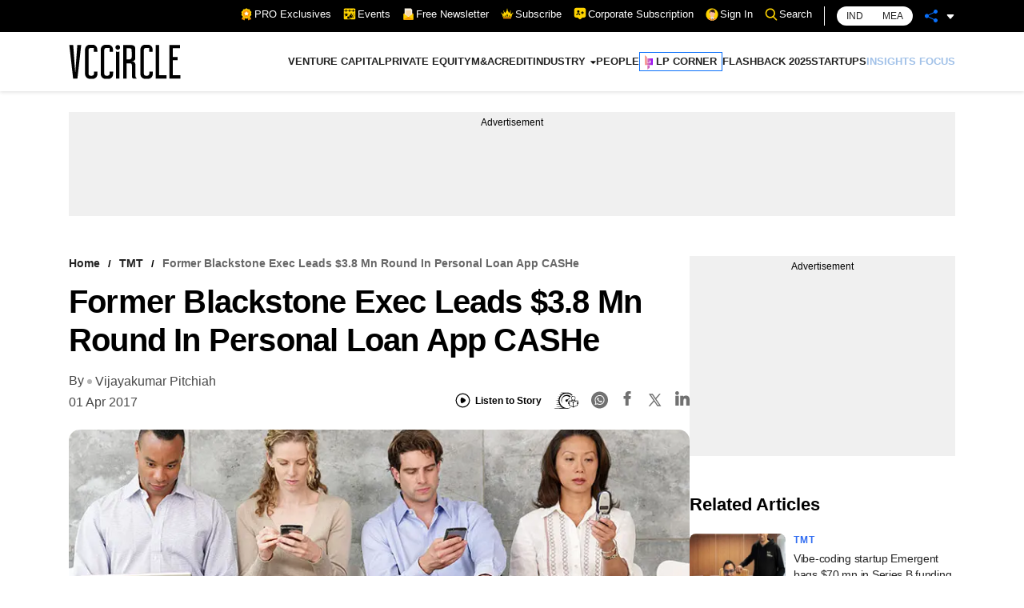

--- FILE ---
content_type: text/html; charset=utf-8
request_url: https://www.google.com/recaptcha/api2/aframe
body_size: 185
content:
<!DOCTYPE HTML><html><head><meta http-equiv="content-type" content="text/html; charset=UTF-8"></head><body><script nonce="WQ3RXQ7tNZgZksTsAB0EHQ">/** Anti-fraud and anti-abuse applications only. See google.com/recaptcha */ try{var clients={'sodar':'https://pagead2.googlesyndication.com/pagead/sodar?'};window.addEventListener("message",function(a){try{if(a.source===window.parent){var b=JSON.parse(a.data);var c=clients[b['id']];if(c){var d=document.createElement('img');d.src=c+b['params']+'&rc='+(localStorage.getItem("rc::a")?sessionStorage.getItem("rc::b"):"");window.document.body.appendChild(d);sessionStorage.setItem("rc::e",parseInt(sessionStorage.getItem("rc::e")||0)+1);localStorage.setItem("rc::h",'1768923675478');}}}catch(b){}});window.parent.postMessage("_grecaptcha_ready", "*");}catch(b){}</script></body></html>

--- FILE ---
content_type: application/javascript; charset=utf-8
request_url: https://fundingchoicesmessages.google.com/f/AGSKWxULNs3OeDo0JjeU8gXTI9D4cnAw32hVwU3xJtWE5SO5kb4q2DTZuWRqBOSQG4JfcYqM6sRf0VlLibNL1HpAPIlwlLGG1uZ7lnJKG8eVfEuOgNVn_ulazlY8avJVSTTGq33cEkAJjLvt7CDW3Jc4tfL0FT7N0VOXhXulY_MX4tYbCs-W5WCCcml_XcZ-/_.jsp?adcode=-ad-unit//400x297./ads300x250_/google_ad.
body_size: -1292
content:
window['7fc7d35a-af3f-42b9-8c0f-fa984f3e2556'] = true;